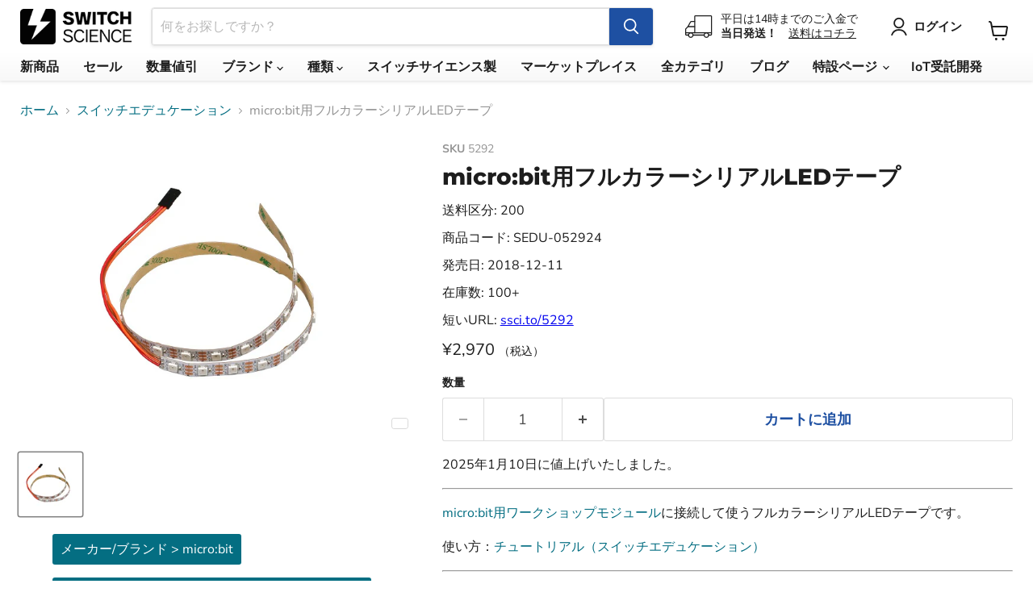

--- FILE ---
content_type: text/html; charset=utf-8
request_url: https://www.switch-science.com/collections/all/products/5292?view=recently-viewed
body_size: 1488
content:










  









<div
  class="productgrid--item  imagestyle--medium      productitem--emphasis  product-recently-viewed-card    show-actions--mobile"
  data-product-item
  data-product-quickshop-url="/products/5292"
  
    data-recently-viewed-card
  
>
  <div class="productitem" data-product-item-content>
    
    
    
    

    

    

    <div class="productitem__container">
      <div class="product-recently-viewed-card-time" data-product-handle="5292">
      <button
        class="product-recently-viewed-card-remove"
        aria-label="close"
        data-remove-recently-viewed
      >
        


                                                                        <svg class="icon-remove "    aria-hidden="true"    focusable="false"    role="presentation"    xmlns="http://www.w3.org/2000/svg" width="10" height="10" viewBox="0 0 10 10" xmlns="http://www.w3.org/2000/svg">      <path fill="currentColor" d="M6.08785659,5 L9.77469752,1.31315906 L8.68684094,0.225302476 L5,3.91214341 L1.31315906,0.225302476 L0.225302476,1.31315906 L3.91214341,5 L0.225302476,8.68684094 L1.31315906,9.77469752 L5,6.08785659 L8.68684094,9.77469752 L9.77469752,8.68684094 L6.08785659,5 Z"></path>    </svg>                                              

      </button>
    </div>

      <div class="productitem__image-container">
        <a
          class="productitem--image-link"
          href="/products/5292"
          tabindex="-1"
          data-product-page-link
        >
          <figure
            class="productitem--image"
            data-product-item-image
            
          >
            
              
              

  
    <noscript data-rimg-noscript>
      <img
        
          src="//www.switch-science.com/cdn/shop/files/aca319f7-9b3d-444a-a915-49f4cfd8eb3e_500x500.jpg?v=1725604683"
        

        alt="SEDU-052924"
        data-rimg="noscript"
        srcset="//www.switch-science.com/cdn/shop/files/aca319f7-9b3d-444a-a915-49f4cfd8eb3e_500x500.jpg?v=1725604683 1x"
        class="productitem--image-primary"
        
        
      >
    </noscript>
  

  <img
    
      src="//www.switch-science.com/cdn/shop/files/aca319f7-9b3d-444a-a915-49f4cfd8eb3e_500x500.jpg?v=1725604683"
    
    alt="SEDU-052924"

    
      data-rimg="lazy"
      data-rimg-scale="1"
      data-rimg-template="//www.switch-science.com/cdn/shop/files/aca319f7-9b3d-444a-a915-49f4cfd8eb3e_{size}.jpg?v=1725604683"
      data-rimg-max="500x500"
      data-rimg-crop="false"
      
      srcset="data:image/svg+xml;utf8,<svg%20xmlns='http://www.w3.org/2000/svg'%20width='500'%20height='500'></svg>"
    

    class="productitem--image-primary"
    
    
  >



  <div data-rimg-canvas></div>


            

            



























  



            <span class="visually-hidden">micro:bit用フルカラーシリアルLEDテープ</span>
          </figure>
        </a>
      </div><div class="productitem--info">
        
          
        

        
          
        






























<div class="price productitem__price ">


  <div class="price__current price__current--emphasize " data-price-container>

    

    
      
      
      <span class="money" data-price>¥2,970
</span>
    
    
<span style="font-size: 0.7em;">（税込）</span>
  </div>

  
    
    <div class="price__current--hidden" data-current-price-range-hidden>
      
        <span class="money price__current--min" data-price-min>¥2,970</span>
        -
        <span class="money price__current--max" data-price-max>¥2,970</span>
      
    </div>
    <div class="price__current--hidden" data-current-price-hidden>
      <span class="visually-hidden">Current price</span>
      <span class="money" data-price>¥2,970
</span>
    </div>
  

  

  
</div>


      

        

        <h2 class="productitem--title">
          <a href="/products/5292" data-product-page-link>
            micro:bit用フルカラーシリアルLEDテープ
          </a>
        </h2>

        
          
        

        

        
          

          
            
          
        

        
          <div class="productitem--description">
            <p>2025年1月10日に値上げいたしました。

micro:bit用ワークショップモジュールに接続して使うフルカラーシリアルLEDテープです。
使い方：チュートリアル（スイッチエデュケーション）

2025年2月13日（木）に内容物の変更を実施しました。詳しくは、スイッチエデュケーション商品ペー...</p>

            
              <a
                href="/products/5292"
                class="productitem--link"
                data-product-page-link
              >
                詳細を全部見る
              </a>
            
          </div>
        
      </div>

      
    </div>
  </div>

  
    <script type="application/json" data-quick-buy-settings>
      {
        "cart_redirection": false,
        "money_format": "¥{{amount_no_decimals}}"
      }
    </script>
  
</div>



--- FILE ---
content_type: text/javascript; charset=utf-8
request_url: https://www.switch-science.com/products/5292.js
body_size: 1041
content:
{"id":7675766931654,"title":"micro:bit用フルカラーシリアルLEDテープ","handle":"5292","description":"\u003cp\u003e2025年1月10日に値上げいたしました。\u003c\/p\u003e\n\u003chr\u003e\n\u003cp\u003e\u003ca href=\"\/products\/5489\"\u003emicro:bit用ワークショップモジュール\u003c\/a\u003eに接続して使うフルカラーシリアルLEDテープです。\u003c\/p\u003e\n\u003cp\u003e使い方：\u003ca href=\"https:\/\/learn.switch-education.com\/microbit-md-tutorial\/20-neopixel.html\"\u003eチュートリアル（スイッチエデュケーション）\u003c\/a\u003e\u003c\/p\u003e\n\u003chr\u003e\n\u003cp\u003e2025年2月13日（木）に内容物の変更を実施しました。詳しくは、\u003ca href=\"https:\/\/switch-education.com\/products\/bitpak-fullcolor-serial-led-tape\/#20250213\"\u003eスイッチエデュケーション商品ページ：リニューアルについて\u003c\/a\u003eをご確認ください。\u003c\/p\u003e\n\u003chr\u003e\n\u003cp\u003e\u003cstrong\u003e内容物\u003c\/strong\u003e\u003c\/p\u003e\n\u003cul\u003e\n\u003cli\u003eフルカラーシリアルLEDテープ × 1本\u003c\/li\u003e\n\u003cli\u003e延長コード（30cm） × 1本\u003cul\u003e\n\u003cli\u003e\n\u003ca href=\"\/products\/5825\"\u003eサーボモーター用延長コード（3本入り）\u003c\/a\u003eのコードと同じもの\u003c\/li\u003e\n\u003c\/ul\u003e\n\u003c\/li\u003e\n\u003c\/ul\u003e\n\u003cp\u003e\u003cstrong\u003e仕様\u003c\/strong\u003e\u003c\/p\u003e\n\u003cul\u003e\n\u003cli\u003eフルカラーシリアルLEDテープ\u003cul\u003e\n\u003cli\u003eRGB各色256段階のPWMドライブ \u003c\/li\u003e\n\u003cli\u003eLED数：30個\u003c\/li\u003e\n\u003cli\u003eテープ長：約 50cm\u003c\/li\u003e\n\u003cli\u003eコード長：約 25cm\u003c\/li\u003e\n\u003cli\u003e電源電圧:5V\u003c\/li\u003e\n\u003c\/ul\u003e\n\u003c\/li\u003e\n\u003c\/ul\u003e","published_at":"2018-11-28T18:19:28+09:00","created_at":"2022-09-15T15:50:09+09:00","vendor":"スイッチエデュケーション","type":"","tags":["avail:listable","avail:orderable","cat:メーカー\/ブランド","cat:メーカー\/ブランド_micro:bit","cat:メーカー\/ブランド_スイッチエデュケーション製品","code:prefix:SEDU","code:SEDU-052924","mfr:name:スイッチエデュケーション","在庫_あり"],"price":297000,"price_min":297000,"price_max":297000,"available":true,"price_varies":false,"compare_at_price":null,"compare_at_price_min":0,"compare_at_price_max":0,"compare_at_price_varies":false,"variants":[{"id":42382058717382,"title":"Default Title","option1":"Default Title","option2":null,"option3":null,"sku":"5292","requires_shipping":true,"taxable":true,"featured_image":null,"available":true,"name":"micro:bit用フルカラーシリアルLEDテープ","public_title":null,"options":["Default Title"],"price":297000,"weight":0,"compare_at_price":null,"inventory_management":"shopify","barcode":"4589831300573","quantity_rule":{"min":1,"max":null,"increment":1},"quantity_price_breaks":[],"requires_selling_plan":false,"selling_plan_allocations":[]}],"images":["\/\/cdn.shopify.com\/s\/files\/1\/0514\/0719\/2262\/files\/aca319f7-9b3d-444a-a915-49f4cfd8eb3e.jpg?v=1725604683"],"featured_image":"\/\/cdn.shopify.com\/s\/files\/1\/0514\/0719\/2262\/files\/aca319f7-9b3d-444a-a915-49f4cfd8eb3e.jpg?v=1725604683","options":[{"name":"Title","position":1,"values":["Default Title"]}],"url":"\/products\/5292","media":[{"alt":"SEDU-052924","id":30451273171142,"position":1,"preview_image":{"aspect_ratio":1.0,"height":500,"width":500,"src":"https:\/\/cdn.shopify.com\/s\/files\/1\/0514\/0719\/2262\/files\/aca319f7-9b3d-444a-a915-49f4cfd8eb3e.jpg?v=1725604683"},"aspect_ratio":1.0,"height":500,"media_type":"image","src":"https:\/\/cdn.shopify.com\/s\/files\/1\/0514\/0719\/2262\/files\/aca319f7-9b3d-444a-a915-49f4cfd8eb3e.jpg?v=1725604683","width":500}],"requires_selling_plan":false,"selling_plan_groups":[]}